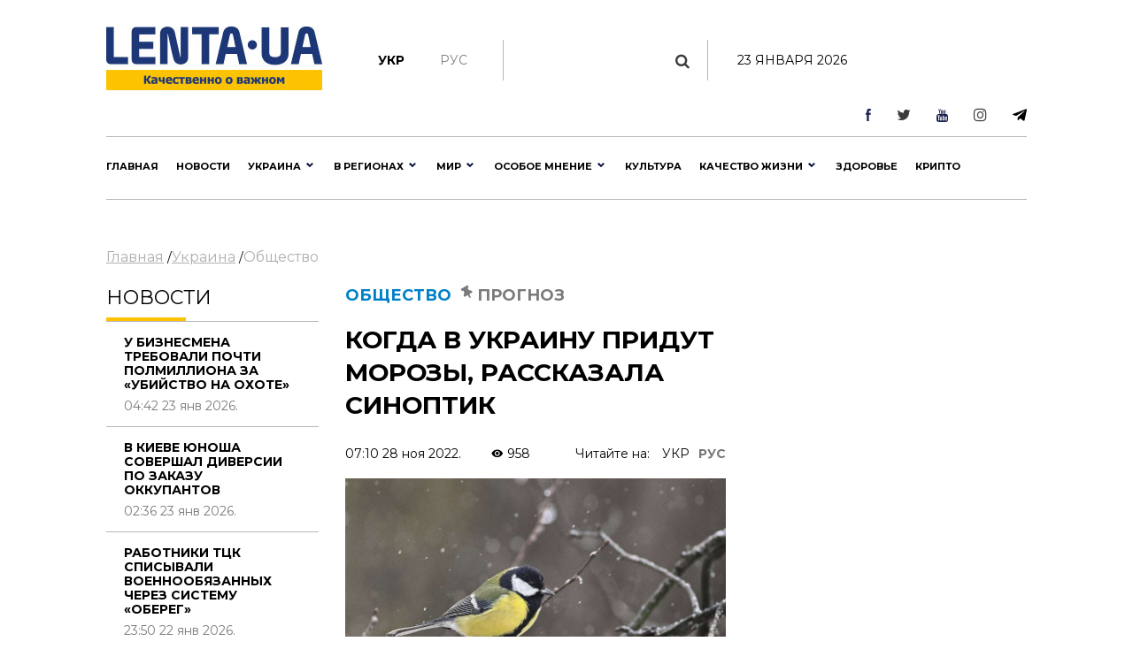

--- FILE ---
content_type: text/html; charset=utf-8
request_url: https://www.google.com/recaptcha/api2/aframe
body_size: 222
content:
<!DOCTYPE HTML><html><head><meta http-equiv="content-type" content="text/html; charset=UTF-8"></head><body><script nonce="jSj9I5qWBd9FBCtTT6TFrA">/** Anti-fraud and anti-abuse applications only. See google.com/recaptcha */ try{var clients={'sodar':'https://pagead2.googlesyndication.com/pagead/sodar?'};window.addEventListener("message",function(a){try{if(a.source===window.parent){var b=JSON.parse(a.data);var c=clients[b['id']];if(c){var d=document.createElement('img');d.src=c+b['params']+'&rc='+(localStorage.getItem("rc::a")?sessionStorage.getItem("rc::b"):"");window.document.body.appendChild(d);sessionStorage.setItem("rc::e",parseInt(sessionStorage.getItem("rc::e")||0)+1);localStorage.setItem("rc::h",'1769148158519');}}}catch(b){}});window.parent.postMessage("_grecaptcha_ready", "*");}catch(b){}</script></body></html>

--- FILE ---
content_type: image/svg+xml
request_url: https://lenta.ua/public/img/telegram.svg
body_size: 512
content:
<svg height="512" width="512" xmlns="http://www.w3.org/2000/svg"><path d="m470.4354553 45.4225006-453.6081524 175.8265381c-18.253809 8.1874695-24.4278889 24.5854034-4.4127407 33.4840851l116.3710175 37.1726685 281.3674316-174.789505c15.3625488-10.9733887 31.0910339-8.0470886 17.5573425 4.023468l-241.6571311 219.9348907-7.5913849 93.0762329c7.0313721 14.3716125 19.9055786 14.4378967 28.1172485 7.2952881l66.8582916-63.5891418 114.5050659 86.1867065c26.5942688 15.8265076 41.0652466 5.6130371 46.7870789-23.3935242l75.1055603-357.4697647c7.7979126-35.7059288-5.5005798-51.437891-39.3996277-37.7579422z"/></svg>

--- FILE ---
content_type: application/javascript; charset=utf-8
request_url: https://fundingchoicesmessages.google.com/f/AGSKWxUsCfGa9biuTagWAOMUHlVGu37MxH4Qp8gqtyF4RQCTxqOCm_EZV_hDPgCAM9hgy6QXxg1tKpVzXxCEq10LwwT-qKfhbKt9liVTsfSkIat4xJjj6ZkZuQ53NkxZnnifSHszLPNcX76xejb8LRphSBvKKSWXLjZEu3UyU6IMwGKGXIw9kWe4ZcdtwZeV/_/sisterads./ad.slot./extendedadvert./hitbar_ad_?ad_type=
body_size: -1288
content:
window['35509cfb-469a-4769-b88c-c0d2ddcafa3c'] = true;